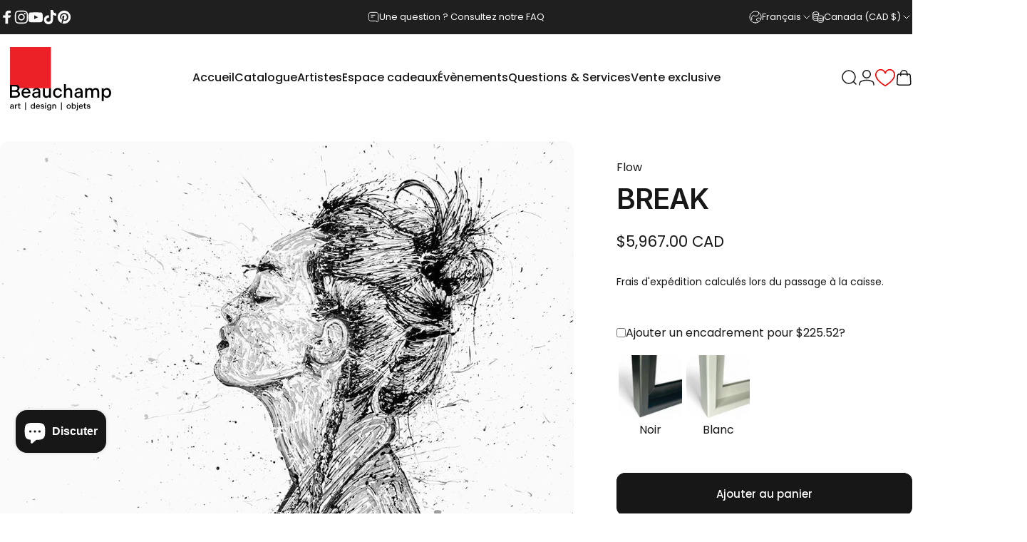

--- FILE ---
content_type: text/javascript
request_url: https://galeriebeauchamp.com/cdn/shop/t/82/assets/frame-selector.js?v=55839373813113826071762370496
body_size: -173
content:
customElements.get("frame-selector")||customElements.define("frame-selector",class extends HTMLElement{constructor(){super(),this.toggle=this.querySelector("[data-toggle]"),this.options=this.querySelector("[data-options"),this.toggle.addEventListener("change",this.handleToggle.bind(this))}get formData(){return new FormData(this.closest("form"))}get config(){return JSON.parse(this.querySelector("[data-config]").textContent)}get style(){return this.config.style}get frames(){return this.config.frames}get variant(){return this.config.variants.find(variant=>variant.id===Number(this.formData.get("id")))}get bestPricedFrame(){const totalSize=this.variant.totalSize,exactMatch=this.frames.find(frame=>frame.totalSize===totalSize);if(exactMatch)return exactMatch;const nextHighest=this.frames.reduce((bestMatchSoFar,frame)=>frame.totalSize>totalSize&&(!bestMatchSoFar||frame.totalSize<bestMatchSoFar.totalSize)?frame:bestMatchSoFar,null);return nextHighest||this.highestPricedFrame}get highestPricedFrame(){return this.frames.reduce((highestSoFar,frame)=>!highestSoFar||frame.totalSize>highestSoFar.totalSize?frame:highestSoFar,null)}get price(){return this.bestPricedFrame.variants.find(variant2=>variant2.options.includes(this.style))?.price}get selectedFrame(){return this.bestPricedFrame.variants.find(variant=>variant.options.includes(this.formData.get("frame"))&&variant.options.includes(this.style))}variantChangeUnsubscriber=void 0;connectedCallback(){this.setDisplayPrice(),this.variantChangeUnsubscriber=theme.pubsub.subscribe(theme.pubsub.PUB_SUB_EVENTS.variantChange,event=>{this.setDisplayPrice()})}disconnectedCallback(){this.variantChangeUnsubscriber&&this.variantChangeUnsubscriber()}handleToggle(event){const{checked}=event.target;checked?(this.options.removeAttribute("hidden"),this.options.querySelectorAll("input").forEach(input=>{input.disabled=!1})):(this.options.setAttribute("hidden",!0),this.options.querySelectorAll("input").forEach(input=>{input.disabled=!0}))}setDisplayPrice(){const displayPlaceholder=this.querySelector("[data-price-display]");displayPlaceholder.textContent=this.price}});
//# sourceMappingURL=/cdn/shop/t/82/assets/frame-selector.js.map?v=55839373813113826071762370496


--- FILE ---
content_type: text/javascript
request_url: https://galeriebeauchamp.com/cdn/shop/t/82/assets/artist-dropdown.js?v=16760353581419976241742567109
body_size: -72
content:
customElements.define("artist-dropdown",class extends HTMLElement{constructor(){super(),this.config={triggersSelector:".artist-dropdown__letters",triggerSelector:".artist-dropdown__letter",panelSelector:".artist-dropdown__panel",activeTab:0},this.triggers=Array.from(this.querySelectorAll(this.config.triggerSelector)),this.panels=Array.from(this.querySelectorAll(this.config.panelSelector)),this.addAccessibilityAttributes(),this.activatePanel(this.config.activeTab,!1),this.triggers.forEach(trigger=>{trigger.addEventListener("click",this.handleClick.bind(this)),trigger.addEventListener("keydown",this.handleKeydown.bind(this))})}handleClick(event){event.preventDefault();const index=this.triggers.indexOf(event.currentTarget);this.activatePanel(index)}handleKeydown(event){let flag=!1;switch(event.key){case"ArrowLeft":this.activatePrevious(event.currentTarget),flag=!0;break;case"ArrowRight":this.activateNext(event.currentTarget),flag=!0;break;case"Home":this.activatePanel(0),flag=!0;break;case"End":this.activatePanel(this.panels.length-1),flag=!0;break;default:break}flag&&(event.stopPropagation(),event.preventDefault())}activatePrevious(trigger){const index=this.triggers.indexOf(trigger);index===0?this.activatePanel(this.triggers.length-1):this.activatePanel(index-1)}activateNext(trigger){const index=this.triggers.indexOf(trigger);index===this.triggers.length-1?this.activatePanel(0):this.activatePanel(index+1)}activatePanel(index,focus=!0){this.deactivateAllPanels(),this.triggers[index].setAttribute("aria-selected",!0),this.triggers[index].setAttribute("active",!0),this.triggers[index].removeAttribute("tabindex"),this.panels[index].setAttribute("active",!0),focus&&this.triggers[index].focus()}deactivatePanel(index){this.triggers[index].setAttribute("aria-selected",!1),this.triggers[index].setAttribute("active",!1),this.triggers[index].tabIndex=-1,this.panels[index].setAttribute("active",!1)}deactivateAllPanels(){this.triggers.forEach((trigger,index)=>this.deactivatePanel(index))}addAccessibilityAttributes(){this.querySelector(this.config.triggersSelector).setAttribute("role","tablist"),this.triggers.forEach((trigger,index)=>{trigger.id=`tabs-${this.config.id}-trigger-${index}`,trigger.setAttribute("role","tab"),trigger.setAttribute("aria-selected",!1),trigger.setAttribute("aria-controls",`tabs-${this.config.id}-panel-${index}`)}),this.panels.forEach((panel,index)=>{panel.id=`tabs-${this.config.id}-panel-${index}`,panel.setAttribute("role","tabpanel"),panel.tabIndex=0,panel.setAttribute("aria-labelledby",`tabs-${this.config.id}-trigger-${index}`)})}});
//# sourceMappingURL=/cdn/shop/t/82/assets/artist-dropdown.js.map?v=16760353581419976241742567109


--- FILE ---
content_type: image/svg+xml
request_url: https://galeriebeauchamp.com/cdn/shop/files/Logo-2025-BlackMargin.svg?v=1743106271&width=170
body_size: 1675
content:
<svg viewBox="0 0 691.24 494.36" version="1.1" xmlns="http://www.w3.org/2000/svg" id="Layer_1">
  
  <defs>
    <style>
      .st0 {
        fill: #eb2127;
      }

      .st1 {
        fill: none;
      }

      .st2 {
        fill: #020202;
      }
    </style>
  </defs>
  <g>
    <g>
      <path d="M66.18,406.93l6.84-.47v-.9c0-3.06-1.65-4.95-4.95-4.95-3.02,0-4.86,1.7-5.23,3.91h-4.9c.75-4.62,4.53-7.78,10.09-7.78,6.55,0,10.04,3.58,10.04,9v15.89h-4.9v-3.63c-.94,2.31-3.68,4.2-7.54,4.2-5.23,0-8.58-3.07-8.58-7.64s3.21-7.21,9.15-7.64ZM66.75,418.62c3.68,0,6.27-2.45,6.27-6.7v-2.03l-5.52.38c-3.54.24-5.56,1.51-5.56,4.15,0,2.5,1.65,4.2,4.81,4.2Z" class="st2"></path>
      <path d="M84.9,397.31h4.81v5.66c.8-3.58,3.11-5.94,7.26-5.94.75,0,1.46.05,1.93.19v4.67c-.52-.09-.94-.09-1.56-.09-4.48,0-7.4,3.11-7.4,8.63v11.22h-5.04v-24.33Z" class="st2"></path>
      <path d="M105.18,413.86v-12.4h-4.29v-4.15h4.29v-6.46h5.04v6.46h6.51v4.15h-6.51v12.4c0,2.45,1.18,3.77,3.63,3.77,1.18,0,2.22-.24,2.92-.42v4.15c-.85.38-2.5.57-4.15.57-4.95,0-7.45-2.73-7.45-8.06Z" class="st2"></path>
      <path d="M143.51,385.33h4.38v43.85h-4.38v-43.85Z" class="st2"></path>
      <path d="M194.2,421.64v-4.29c-1.18,2.73-4.2,4.86-8.11,4.86-6.46,0-11.13-5.66-11.13-12.73s4.67-12.73,11.13-12.73c3.87,0,6.84,2.12,7.97,4.86v-14.38h5.04v34.42h-4.9ZM186.94,401.03c-4.2,0-6.88,3.96-6.88,8.44s2.69,8.44,6.88,8.44,7.12-3.82,7.12-8.44-2.92-8.44-7.12-8.44Z" class="st2"></path>
      <path d="M216.22,396.74c7.54,0,11.36,5.47,11.36,12.26v1.6h-18.2c.24,4.24,2.69,7.64,7.07,7.64,3.3,0,5.14-1.65,6.04-3.82h4.71c-1.23,4.62-5.33,7.78-10.75,7.78-7.59,0-11.98-5.66-11.98-12.73s4.9-12.73,11.74-12.73ZM222.82,406.88c-.42-3.72-2.78-6.41-6.65-6.41s-6.08,2.83-6.65,6.41h13.3Z" class="st2"></path>
      <path d="M231.31,413.86h4.71c.57,2.73,2.55,4.67,6.18,4.67,3.3,0,5.28-1.6,5.28-3.91,0-1.74-1.18-2.83-3.96-3.3l-5-.85c-4.43-.75-6.7-2.74-6.7-6.37,0-4.43,3.91-7.36,9.62-7.36s9.48,2.92,9.9,7.64h-4.71c-.38-2.22-1.98-3.96-5.19-3.96-3.02,0-5,1.18-5,3.25,0,1.6.94,2.22,3.44,2.64l5.09.85c4.76.8,7.17,2.97,7.17,7.03,0,4.9-4.38,8.02-9.95,8.02-6.04,0-10.04-3.16-10.89-8.35Z" class="st2"></path>
      <path d="M257.52,387.83h5.23v5.56h-5.23v-5.56ZM257.62,397.31h5.04v24.33h-5.04v-24.33Z" class="st2"></path>
      <path d="M279.16,396.74c3.82,0,6.7,2.03,7.73,4.62v-4.05h4.95v23.15c0,6.6-4.48,10.42-11.41,10.42-6.08,0-10.47-3.21-11.6-8.2h5.19c.8,2.55,3.06,4.29,6.36,4.29,4.62,0,6.41-2.59,6.41-7.36v-3.72c-.9,2.55-3.82,4.76-7.64,4.76-6.41,0-10.89-5.14-10.89-11.98s4.48-11.93,10.89-11.93ZM280.15,416.59c3.91,0,6.65-3.16,6.65-7.92s-2.88-7.92-6.65-7.92c-4.24,0-6.88,3.44-6.88,7.92s2.69,7.92,6.88,7.92Z" class="st2"></path>
      <path d="M298.92,397.31h4.86v3.91c1.08-2.73,3.58-4.48,7.31-4.48,5.75,0,8.82,4.01,8.82,10.04v14.85h-5.04v-14.19c0-3.73-1.6-6.27-5.09-6.27s-5.8,2.36-5.8,6.37v14.1h-5.04v-24.33Z" class="st2"></path>
      <path d="M348.43,385.33h4.39v43.85h-4.39v-43.85Z" class="st2"></path>
      <path d="M379.88,409.47c0-7.03,5.04-12.73,12.12-12.73s12.12,5.71,12.12,12.73-5.05,12.73-12.12,12.73-12.12-5.71-12.12-12.73ZM399.07,409.47c0-4.29-2.64-8.49-7.07-8.49s-7.07,4.2-7.07,8.49,2.64,8.44,7.07,8.44,7.07-4.15,7.07-8.44Z" class="st2"></path>
      <path d="M409.49,387.22h5.04v14.38c1.13-2.74,4.1-4.86,7.97-4.86,6.46,0,11.13,5.66,11.13,12.73s-4.67,12.73-11.13,12.73c-3.91,0-6.93-2.12-8.11-4.86v4.29h-4.9v-34.42ZM421.65,417.91c4.2,0,6.88-3.96,6.88-8.44s-2.69-8.44-6.88-8.44-7.12,3.82-7.12,8.44,2.92,8.44,7.12,8.44Z" class="st2"></path>
      <path d="M435.04,430.6v-4.2c.47.09.99.14,1.51.14,1.89,0,2.69-1.04,2.69-3.06v-26.17h5.04v26.92c0,4.38-2.08,6.65-6.7,6.65-.94,0-1.89-.09-2.55-.28ZM439.15,387.83h5.23v5.56h-5.23v-5.56Z" class="st2"></path>
      <path d="M461.64,396.74c7.54,0,11.36,5.47,11.36,12.26v1.6h-18.2c.24,4.24,2.69,7.64,7.07,7.64,3.3,0,5.14-1.65,6.04-3.82h4.72c-1.23,4.62-5.33,7.78-10.75,7.78-7.59,0-11.98-5.66-11.98-12.73s4.9-12.73,11.74-12.73ZM468.24,406.88c-.42-3.72-2.78-6.41-6.65-6.41s-6.08,2.83-6.65,6.41h13.3Z" class="st2"></path>
      <path d="M479.98,413.86v-12.4h-4.29v-4.15h4.29v-6.46h5.04v6.46h6.51v4.15h-6.51v12.4c0,2.45,1.18,3.77,3.63,3.77,1.18,0,2.22-.24,2.92-.42v4.15c-.85.38-2.5.57-4.15.57-4.95,0-7.45-2.73-7.45-8.06Z" class="st2"></path>
      <path d="M494.83,413.86h4.72c.57,2.73,2.55,4.67,6.18,4.67,3.3,0,5.28-1.6,5.28-3.91,0-1.74-1.18-2.83-3.96-3.3l-5-.85c-4.43-.75-6.69-2.74-6.69-6.37,0-4.43,3.91-7.36,9.62-7.36s9.48,2.92,9.9,7.64h-4.71c-.38-2.22-1.98-3.96-5.19-3.96-3.02,0-5,1.18-5,3.25,0,1.6.94,2.22,3.44,2.64l5.09.85c4.76.8,7.17,2.97,7.17,7.03,0,4.9-4.38,8.02-9.95,8.02-6.04,0-10.04-3.16-10.89-8.35Z" class="st2"></path>
    </g>
    <path d="M290.48,72.61H57v233.48h2.35c0-.12-.01-.25-.01-.37,0-9.17,10.13-16.6,22.63-16.6s22.63,7.43,22.63,16.6c0,.12,0,.25-.01.37h185.89V72.61Z" class="st0"></path>
    <g>
      <path d="M56.92,286.18h31.61c14.25,0,22.57,7.38,22.57,18.2,0,8.01-3.85,13.83-12.06,16.53,9.25,1.66,14.87,8.94,14.87,17.68,0,12.69-9.77,20.38-25.37,20.38h-31.61v-72.79ZM86.04,316.44c8.73,0,13.73-4.16,13.73-10.81,0-6.14-4.58-9.98-13.1-9.98h-18.61v20.8h17.99ZM87.49,349.51c9.15,0,15.18-3.95,15.18-11.65,0-7.28-5.51-11.85-15.29-11.85h-19.34v23.5h19.45Z" class="st2"></path>
      <path d="M148.43,304.06c16.64,0,25.06,12.06,25.06,27.04v3.54h-40.14c.52,9.36,5.93,16.85,15.6,16.85,7.28,0,11.33-3.64,13.31-8.42h10.4c-2.7,10.19-11.75,17.16-23.71,17.16-16.74,0-26.41-12.48-26.41-28.08s10.81-28.08,25.89-28.08ZM162.99,326.42c-.94-8.22-6.14-14.14-14.66-14.14s-13.41,6.24-14.66,14.14h29.33Z" class="st2"></path>
      <path d="M203.96,326.53l15.08-1.04v-1.98c0-6.76-3.64-10.92-10.92-10.92-6.66,0-10.71,3.74-11.54,8.63h-10.81c1.66-10.19,9.98-17.16,22.25-17.16,14.45,0,22.15,7.9,22.15,19.86v35.04h-10.81v-8.01c-2.08,5.1-8.11,9.25-16.64,9.25-11.54,0-18.93-6.76-18.93-16.85s7.07-15.91,20.17-16.85ZM205.2,352.32c8.11,0,13.83-5.41,13.83-14.77v-4.47l-12.17.83c-7.8.52-12.27,3.33-12.27,9.15,0,5.51,3.64,9.25,10.61,9.25Z" class="st2"></path>
      <path d="M244.72,305.31h11.13v31.51c0,8.21,3.43,13.83,11.13,13.83s12.48-5.3,12.48-14.04v-31.3h11.23v53.66h-10.71v-8.53c-2.29,5.72-7.69,9.77-16.01,9.77-12.58,0-19.24-8.84-19.24-22.15v-32.76Z" class="st2"></path>
      <path d="M329.06,304.06c13.73,0,22.46,8.42,24.44,19.65h-10.81c-1.87-5.82-6.24-10.19-13.62-10.19-9.67,0-15.39,8.94-15.39,18.61s5.72,18.51,15.39,18.51c7.38,0,11.75-4.26,13.62-10.09h10.81c-1.98,11.23-10.71,19.65-24.44,19.65-16.12,0-26.62-13.1-26.62-28.08s10.5-28.08,26.62-28.08Z" class="st2"></path>
      <path d="M365.35,283.06h11.13v30.78c2.29-6.14,8.01-9.78,15.7-9.78,12.58,0,19.45,8.74,19.45,21.94v32.96h-11.13v-31.51c0-8.11-3.64-13.62-11.23-13.62s-12.79,5.1-12.79,14.04v31.09h-11.13v-75.91Z" class="st2"></path>
      <path d="M445.11,326.53l15.08-1.04v-1.98c0-6.76-3.64-10.92-10.92-10.92-6.66,0-10.71,3.74-11.54,8.63h-10.81c1.66-10.19,9.98-17.16,22.25-17.16,14.46,0,22.15,7.9,22.15,19.86v35.04h-10.82v-8.01c-2.08,5.1-8.11,9.25-16.64,9.25-11.54,0-18.93-6.76-18.93-16.85s7.07-15.91,20.17-16.85ZM446.35,352.32c8.11,0,13.83-5.41,13.83-14.77v-4.47l-12.17.83c-7.8.52-12.27,3.33-12.27,9.15,0,5.51,3.64,9.25,10.61,9.25Z" class="st2"></path>
      <path d="M486.39,305.31h10.71v8.84c2.39-6.13,7.7-10.09,15.6-10.09,8.32,0,13.73,3.74,16.64,9.67,3.22-5.82,8.94-9.67,17.37-9.67,12.79,0,19.24,8.53,19.24,21.53v33.38h-11.13v-31.61c0-8.21-3.54-13.52-11.13-13.52s-11.96,4.99-11.96,13.93v31.2h-11.13v-31.61c0-8.21-3.54-13.52-11.02-13.52s-12.06,4.99-12.06,13.93v31.2h-11.13v-53.66Z" class="st2"></path>
      <path d="M591.83,305.31v9.46c2.6-6.03,9.25-10.71,17.89-10.71,14.25,0,24.54,12.48,24.54,28.08s-10.29,28.08-24.54,28.08c-8.53,0-15.08-4.68-17.57-10.71v28.6h-11.13v-72.79h10.82ZM607.85,350.76c9.25,0,15.18-8.74,15.18-18.61s-5.93-18.61-15.18-18.61-15.7,8.42-15.7,18.61,6.45,18.61,15.7,18.61Z" class="st2"></path>
    </g>
  </g>
  <rect height="494.36" width="691.24" class="st1"></rect>
</svg>